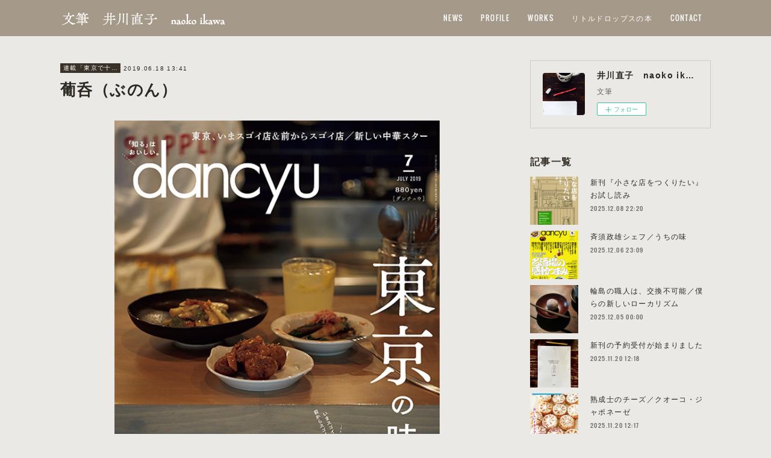

--- FILE ---
content_type: text/html; charset=utf-8
request_url: https://www.naokoikawa.com/posts/6458615/
body_size: 12678
content:
<!doctype html>

            <html lang="ja" data-reactroot=""><head><meta charSet="UTF-8"/><meta http-equiv="X-UA-Compatible" content="IE=edge"/><meta name="viewport" content="width=device-width,user-scalable=no,initial-scale=1.0,minimum-scale=1.0,maximum-scale=1.0"/><title data-react-helmet="true">葡呑（ぶのん） | 井川直子　naoko ikawa</title><link data-react-helmet="true" rel="canonical" href="https://www.naokoikawa.com/posts/6458615/"/><meta name="description" content="このお店のことを、私はちゃんとわかって書けるだろうか。そもそも私が、書いていいのだろうか。考え始めるとこわくなる、それほどこの店を特別に思う人は多く、この店が育ててきた人の輪は大きい。「葡呑」は、みん"/><meta name="google-site-verification" content="MmBYBpsBYZ6y41H_KFEz3PurOI8sDSBdOFmBig0Nqyg"/><meta property="fb:app_id" content="522776621188656"/><meta property="og:url" content="https://www.naokoikawa.com/posts/6458615"/><meta property="og:type" content="article"/><meta property="og:title" content="葡呑（ぶのん）"/><meta property="og:description" content="このお店のことを、私はちゃんとわかって書けるだろうか。そもそも私が、書いていいのだろうか。考え始めるとこわくなる、それほどこの店を特別に思う人は多く、この店が育ててきた人の輪は大きい。「葡呑」は、みん"/><meta property="og:image" content="https://cdn.amebaowndme.com/madrid-prd/madrid-web/images/sites/474163/62f909e155499c5507a2f1c4169c7bf1_4da979634218c3f262061c5c2af860e9.jpg"/><meta property="og:site_name" content="井川直子　naoko ikawa"/><meta property="og:locale" content="ja_JP"/><meta name="twitter:card" content="summary_large_image"/><meta name="twitter:site" content="@amebaownd"/><meta name="twitter:creator" content="@ikawa_nao"/><meta name="twitter:title" content="葡呑（ぶのん） | 井川直子　naoko ikawa"/><meta name="twitter:description" content="このお店のことを、私はちゃんとわかって書けるだろうか。そもそも私が、書いていいのだろうか。考え始めるとこわくなる、それほどこの店を特別に思う人は多く、この店が育ててきた人の輪は大きい。「葡呑」は、みん"/><meta name="twitter:image" content="https://cdn.amebaowndme.com/madrid-prd/madrid-web/images/sites/474163/62f909e155499c5507a2f1c4169c7bf1_4da979634218c3f262061c5c2af860e9.jpg"/><meta name="twitter:app:id:iphone" content="911640835"/><meta name="twitter:app:url:iphone" content="amebaownd://public/sites/474163/posts/6458615"/><meta name="twitter:app:id:googleplay" content="jp.co.cyberagent.madrid"/><meta name="twitter:app:url:googleplay" content="amebaownd://public/sites/474163/posts/6458615"/><meta name="twitter:app:country" content="US"/><link rel="amphtml" href="https://amp.amebaownd.com/posts/6458615"/><link rel="alternate" type="application/rss+xml" title="井川直子　naoko ikawa" href="https://www.naokoikawa.com/rss.xml"/><link rel="alternate" type="application/atom+xml" title="井川直子　naoko ikawa" href="https://www.naokoikawa.com/atom.xml"/><link rel="sitemap" type="application/xml" title="Sitemap" href="/sitemap.xml"/><link href="https://static.amebaowndme.com/madrid-frontend/css/user.min-a66be375c.css" rel="stylesheet" type="text/css"/><link href="https://static.amebaowndme.com/madrid-frontend/css/cell/index.min-a66be375c.css" rel="stylesheet" type="text/css"/><link rel="icon" href="https://cdn.amebaowndme.com/madrid-prd/madrid-web/images/sites/474163/388a5fd783b288236706159f1bb1ef4b_fc3237286e973cf7a50aab83fd900e87.png?width=32&amp;height=32"/><link rel="apple-touch-icon" href="https://cdn.amebaowndme.com/madrid-prd/madrid-web/images/sites/474163/388a5fd783b288236706159f1bb1ef4b_fc3237286e973cf7a50aab83fd900e87.png?width=180&amp;height=180"/><style id="site-colors" charSet="UTF-8">.u-nav-clr {
  color: #ffffff;
}
.u-nav-bdr-clr {
  border-color: #ffffff;
}
.u-nav-bg-clr {
  background-color: #a59a89;
}
.u-nav-bg-bdr-clr {
  border-color: #a59a89;
}
.u-site-clr {
  color: #ffffff;
}
.u-base-bg-clr {
  background-color: #eae9e6;
}
.u-btn-clr {
  color: #ffffff;
}
.u-btn-clr:hover,
.u-btn-clr--active {
  color: rgba(255,255,255, 0.7);
}
.u-btn-clr--disabled,
.u-btn-clr:disabled {
  color: rgba(255,255,255, 0.5);
}
.u-btn-bdr-clr {
  border-color: #aca394;
}
.u-btn-bdr-clr:hover,
.u-btn-bdr-clr--active {
  border-color: rgba(172,163,148, 0.7);
}
.u-btn-bdr-clr--disabled,
.u-btn-bdr-clr:disabled {
  border-color: rgba(172,163,148, 0.5);
}
.u-btn-bg-clr {
  background-color: #aca394;
}
.u-btn-bg-clr:hover,
.u-btn-bg-clr--active {
  background-color: rgba(172,163,148, 0.7);
}
.u-btn-bg-clr--disabled,
.u-btn-bg-clr:disabled {
  background-color: rgba(172,163,148, 0.5);
}
.u-txt-clr {
  color: #2d2922;
}
.u-txt-clr--lv1 {
  color: rgba(45,41,34, 0.7);
}
.u-txt-clr--lv2 {
  color: rgba(45,41,34, 0.5);
}
.u-txt-clr--lv3 {
  color: rgba(45,41,34, 0.3);
}
.u-txt-bg-clr {
  background-color: #eae9e8;
}
.u-lnk-clr,
.u-clr-area a {
  color: #4e75a3;
}
.u-lnk-clr:visited,
.u-clr-area a:visited {
  color: rgba(78,117,163, 0.7);
}
.u-lnk-clr:hover,
.u-clr-area a:hover {
  color: rgba(78,117,163, 0.5);
}
.u-ttl-blk-clr {
  color: #383228;
}
.u-ttl-blk-bdr-clr {
  border-color: #383228;
}
.u-ttl-blk-bdr-clr--lv1 {
  border-color: #d7d6d4;
}
.u-bdr-clr {
  border-color: #cfccc6;
}
.u-acnt-bdr-clr {
  border-color: #383228;
}
.u-acnt-bg-clr {
  background-color: #383228;
}
body {
  background-color: #eae9e6;
}
blockquote {
  color: rgba(45,41,34, 0.7);
  border-left-color: #cfccc6;
};</style><style id="user-css" charSet="UTF-8">;</style><style media="screen and (max-width: 800px)" id="user-sp-css" charSet="UTF-8">;</style><script>
              (function(i,s,o,g,r,a,m){i['GoogleAnalyticsObject']=r;i[r]=i[r]||function(){
              (i[r].q=i[r].q||[]).push(arguments)},i[r].l=1*new Date();a=s.createElement(o),
              m=s.getElementsByTagName(o)[0];a.async=1;a.src=g;m.parentNode.insertBefore(a,m)
              })(window,document,'script','//www.google-analytics.com/analytics.js','ga');
            </script></head><body id="mdrd-a66be375c" class="u-txt-clr u-base-bg-clr theme-cell plan-premium hide-owndbar "><noscript><iframe src="//www.googletagmanager.com/ns.html?id=GTM-PXK9MM" height="0" width="0" style="display:none;visibility:hidden"></iframe></noscript><script>
            (function(w,d,s,l,i){w[l]=w[l]||[];w[l].push({'gtm.start':
            new Date().getTime(),event:'gtm.js'});var f=d.getElementsByTagName(s)[0],
            j=d.createElement(s),dl=l!='dataLayer'?'&l='+l:'';j.async=true;j.src=
            '//www.googletagmanager.com/gtm.js?id='+i+dl;f.parentNode.insertBefore(j,f);
            })(window,document, 'script', 'dataLayer', 'GTM-PXK9MM');
            </script><div id="content"><div class="page " data-reactroot=""><div class="page__outer"><div class="page__inner u-base-bg-clr"><div></div><header class="page__header header u-nav-bg-clr  "><div class="header__inner"><div class="header__site-info"><div class="header__logo"><div><img alt=""/></div></div></div><nav role="navigation" class="header__nav global-nav u-nav-bg-bdr-clr js-nav-overflow-criterion is-invisible"><ul class="global-nav__list "><li class="global-nav__item u-nav-bdr-clr js-nav-item "><a target="" class="u-nav-clr u-font" href="/">NEWS</a></li><li class="global-nav__item u-nav-bdr-clr js-nav-item "><a target="" class="u-nav-clr u-font" href="/pages/1882616/page_201602191132">PROFILE</a></li><li class="global-nav__item u-nav-bdr-clr js-nav-item "><a target="" class="u-nav-clr u-font" href="/pages/1883094/page_201805011916">WORKS</a></li><li class="global-nav__item u-nav-bdr-clr js-nav-item "><a target="" class="u-nav-clr u-font" href="/pages/2651939/shopItem">リトルドロップスの本</a></li><li class="global-nav__item u-nav-bdr-clr js-nav-item "><a target="" class="u-nav-clr u-font" href="/pages/1887391/page_201805031301">CONTACT</a></li></ul></nav><div class="header__icon header-icon"><span class="header-icon__item u-nav-bdr-clr"></span><span class="header-icon__item u-nav-bdr-clr"></span></div></div></header><div></div><div class="page__container page-container"><div class="page-container-inner"><div class="page-container-blog-detail"><div class="page-container__main"><div role="main" class="page__main page__main--blog-detail"><div class="section"><div class="blog-article-outer"><article class="blog-article"><div class="blog-article__inner"><div class="blog-article__header"><div class="blog-article__category blog-category u-acnt-bg-clr"><a href="/posts/categories/1215912">連載「東京で十年。」dancyu</a></div><time class="blog-article__date blog-date u-txt-clr" dateTime="2019-06-18T13:41:05Z">2019.06.18 13:41</time><div class="blog-article__title blog-title"><h1 class="blog-title__text u-txt-clr">葡呑（ぶのん）</h1></div></div><div class="blog-article__content"><div class="blog-article__body blog-body"><div class="blog-body__item"><div class="img img__item--center img__item--fit"><div><img alt=""/></div></div></div><div class="blog-body__item"><div class="blog-body__text u-txt-clr" data-block-type="text"><p></p><p></p><p>このお店のことを、私はちゃんとわかって書けるだろうか。</p><p>そもそも私が、書いていいのだろうか。<br></p><p>考え始めるとこわくなる、それほどこの店を特別に思う人は多く、この店が育ててきた人の輪は大きい。「葡呑」は、みんなが帰る家のような酒場です。</p><p></p><p>dancyu連載「東京で十年。」</p><p>もうとっくに20年くらいかと思いきや、西麻布で10年。<br></p><p></p><p></p><p>雑居ビルばかりの街で、奇跡的に残る一戸建て木造家屋。デザインは故・石川純夫氏。デザイナーズ・レストランなる言葉が生まれた1990年代、古民家再生を得意として活躍されていた方です。</p><p>誌面では、生かされているこの家が笑っているように写っています。<br></p><p></p><p></p><p>女将のくまちゃんと、店主の中湊さんと、この家と。三人（二人と一軒）一緒、10周年の記念写真ですね。</p><p></p><p></p><p></p><p></p><br><p></p></div></div></div></div><div class="blog-article__footer"><div class="bloginfo"><div class="bloginfo__category bloginfo-category"><ul class="bloginfo-category__list bloginfo-category-list"><li class="bloginfo-category-list__item"><a class="u-txt-clr u-txt-clr--lv2" href="/posts/categories/1215912">連載「東京で十年。」dancyu<!-- -->(<!-- -->80<!-- -->)</a></li></ul></div></div><div class="reblog-btn-outer"><div class="reblog-btn-body"><button class="reblog-btn"><span class="reblog-btn__inner"><span class="icon icon--reblog2"></span></span></button></div></div></div></div><div class="complementary-outer complementary-outer--slot2"><div class="complementary complementary--shareButton "><div class="block-type--shareButton"><div class="share share--circle share--circle-5"><button class="share__btn--facebook share__btn share__btn--circle"><span aria-hidden="true" class="icon--facebook icon"></span></button><button class="share__btn--twitter share__btn share__btn--circle"><span aria-hidden="true" class="icon--twitter icon"></span></button><button class="share__btn--hatenabookmark share__btn share__btn--circle"><span aria-hidden="true" class="icon--hatenabookmark icon"></span></button><button class="share__btn--pocket share__btn share__btn--circle"><span aria-hidden="true" class="icon--pocket icon"></span></button><button class="share__btn--googleplus share__btn share__btn--circle"><span aria-hidden="true" class="icon--googleplus icon"></span></button></div></div></div><div class="complementary complementary--siteFollow "><div class="block-type--siteFollow"><div class="site-follow u-bdr-clr"><div class="site-follow__img"><div><img alt=""/></div></div><div class="site-follow__body"><p class="site-follow__title u-txt-clr"><span class="site-follow__title-inner ">井川直子　naoko ikawa</span></p><p class="site-follow__text u-txt-clr u-txt-clr--lv1">文筆</p><div class="site-follow__btn-outer"><button class="site-follow__btn site-follow__btn--yet"><div class="site-follow__btn-text"><span aria-hidden="true" class="site-follow__icon icon icon--plus"></span>フォロー</div></button></div></div></div></div></div><div class="complementary complementary--relatedPosts "><div class="block-type--relatedPosts"></div></div><div class="complementary complementary--postPrevNext "><div class="block-type--postPrevNext"><div class="pager pager--type1"><ul class="pager__list"><li class="pager__item pager__item--prev pager__item--bg"><a class="pager__item-inner " style="background-image:url(https://r-tsushin.com/data/magazine_sp/sp201907_hyoushi.jpg)" href="/posts/6462192"><time class="pager__date " dateTime="2019-06-19T09:03:25Z">2019.06.19 09:03</time><div><span class="pager__description ">ブンカ堂</span></div><span aria-hidden="true" class="pager__icon icon icon--disclosure-l4 "></span></a></li><li class="pager__item pager__item--next pager__item--bg"><a class="pager__item-inner " style="background-image:url(https://cdn.amebaowndme.com/madrid-prd/madrid-web/images/sites/474163/a90c8908f85be7178e9656f3f54e2383_988f750005de502c69ee976c609fc32d.jpg?width=400)" href="/posts/6361189"><time class="pager__date " dateTime="2019-06-03T06:39:40Z">2019.06.03 06:39</time><div><span class="pager__description ">近江屋洋菓子店の「抑制」</span></div><span aria-hidden="true" class="pager__icon icon icon--disclosure-r4 "></span></a></li></ul></div></div></div></div><div class="blog-article__comment"><div class="comment-list js-comment-list" style="display:none"><div><p class="comment-count u-txt-clr u-txt-clr--lv2"><span>0</span>コメント</p><ul><li class="comment-list__item comment-item js-comment-form"><div class="comment-item__body"><form class="comment-item__form u-bdr-clr "><div class="comment-item__form-head"><textarea type="text" id="post-comment" maxLength="1100" placeholder="コメントする..." class="comment-item__input"></textarea></div><div class="comment-item__form-foot"><p class="comment-item__count-outer"><span class="comment-item__count ">1000</span> / 1000</p><button type="submit" disabled="" class="comment-item__submit">投稿</button></div></form></div></li></ul></div></div></div><div class="pswp" tabindex="-1" role="dialog" aria-hidden="true"><div class="pswp__bg"></div><div class="pswp__scroll-wrap"><div class="pswp__container"><div class="pswp__item"></div><div class="pswp__item"></div><div class="pswp__item"></div></div><div class="pswp__ui pswp__ui--hidden"><div class="pswp__top-bar"><div class="pswp__counter"></div><button class="pswp__button pswp__button--close" title="Close (Esc)"></button><button class="pswp__button pswp__button--share" title="Share"></button><button class="pswp__button pswp__button--fs" title="Toggle fullscreen"></button><button class="pswp__button pswp__button--zoom" title="Zoom in/out"></button><div class="pswp__preloader"><div class="pswp__preloader__icn"><div class="pswp__preloader__cut"><div class="pswp__preloader__donut"></div></div></div></div></div><div class="pswp__share-modal pswp__share-modal--hidden pswp__single-tap"><div class="pswp__share-tooltip"></div></div><div class="pswp__button pswp__button--close pswp__close"><span class="pswp__close__item pswp__close"></span><span class="pswp__close__item pswp__close"></span></div><div class="pswp__bottom-bar"><button class="pswp__button pswp__button--arrow--left js-lightbox-arrow" title="Previous (arrow left)"></button><button class="pswp__button pswp__button--arrow--right js-lightbox-arrow" title="Next (arrow right)"></button></div><div class=""><div class="pswp__caption"><div class="pswp__caption"></div><div class="pswp__caption__link"><a class="js-link"></a></div></div></div></div></div></div></article></div></div></div></div><aside class="page-container__side page-container__side--east"><div class="complementary-outer complementary-outer--slot11"><div class="complementary complementary--siteFollow complementary--sidebar"><div class="block-type--siteFollow"><div class="site-follow u-bdr-clr"><div class="site-follow__img"><div><img alt=""/></div></div><div class="site-follow__body"><p class="site-follow__title u-txt-clr"><span class="site-follow__title-inner ">井川直子　naoko ikawa</span></p><p class="site-follow__text u-txt-clr u-txt-clr--lv1">文筆</p><div class="site-follow__btn-outer"><button class="site-follow__btn site-follow__btn--yet"><div class="site-follow__btn-text"><span aria-hidden="true" class="site-follow__icon icon icon--plus"></span>フォロー</div></button></div></div></div></div></div><div class="complementary complementary--post complementary--sidebar"><div class="block-type--post"><div class=""><div><h4 class="complementary__heading u-ttl-blk-clr u-font">記事一覧</h4></div><div class="blog-list blog-list--summary blog-list--sidebarm blog-list--recent"></div></div></div></div><div class="complementary complementary--postsCategory complementary--sidebar"><div class="block-type--postsCategory"></div></div><div class="complementary complementary--postsArchive complementary--sidebar"><div class="block-type--postsArchive"></div></div><div class="complementary complementary--keywordSearch complementary--sidebar"><div class="block-type--keywordSearch"><div class="block-type--keyword-search"><div class="keyword-search u-bdr-clr"><form action="" name="keywordSearchForm0" novalidate=""><label for="keyword-search-0" aria-hidden="true" class="keyword-search__icon icon icon--search3"></label><input type="search" id="keyword-search-0" placeholder="キーワードを入力" name="keyword" maxLength="100" class="keyword-search__input"/></form></div></div></div></div><div class="pswp" tabindex="-1" role="dialog" aria-hidden="true"><div class="pswp__bg"></div><div class="pswp__scroll-wrap"><div class="pswp__container"><div class="pswp__item"></div><div class="pswp__item"></div><div class="pswp__item"></div></div><div class="pswp__ui pswp__ui--hidden"><div class="pswp__top-bar"><div class="pswp__counter"></div><button class="pswp__button pswp__button--close" title="Close (Esc)"></button><button class="pswp__button pswp__button--share" title="Share"></button><button class="pswp__button pswp__button--fs" title="Toggle fullscreen"></button><button class="pswp__button pswp__button--zoom" title="Zoom in/out"></button><div class="pswp__preloader"><div class="pswp__preloader__icn"><div class="pswp__preloader__cut"><div class="pswp__preloader__donut"></div></div></div></div></div><div class="pswp__share-modal pswp__share-modal--hidden pswp__single-tap"><div class="pswp__share-tooltip"></div></div><div class="pswp__button pswp__button--close pswp__close"><span class="pswp__close__item pswp__close"></span><span class="pswp__close__item pswp__close"></span></div><div class="pswp__bottom-bar"><button class="pswp__button pswp__button--arrow--left js-lightbox-arrow" title="Previous (arrow left)"></button><button class="pswp__button pswp__button--arrow--right js-lightbox-arrow" title="Next (arrow right)"></button></div><div class=""><div class="pswp__caption"><div class="pswp__caption"></div><div class="pswp__caption__link"><a class="js-link"></a></div></div></div></div></div></div></div></aside></div></div></div><footer role="contentinfo" class="page__footer footer" style="opacity:1 !important;visibility:visible !important;text-indent:0 !important;overflow:visible !important;position:static !important"><div style="opacity:1 !important;visibility:visible !important;text-indent:0 !important;overflow:visible !important;display:block !important;width:auto !important;height:auto !important;transform:none !important"><div class="shop-footer"><a class="shop-footer__link u-txt-clr u-txt-clr--lv2" href="/shops/privacyPolicy"><span style="color:rgba(45,41,34, 0.5) !important">プライバシーポリシー</span></a><a class="shop-footer__link u-txt-clr u-txt-clr--lv2" href="/shops/transactionLaw"><span style="color:rgba(45,41,34, 0.5) !important">特定商取引法に基づく表記</span></a></div></div><div class="footer__inner u-bdr-clr " style="opacity:1 !important;visibility:visible !important;text-indent:0 !important;overflow:visible !important;display:block !important;transform:none !important"><div class="footer__item u-bdr-clr" style="opacity:1 !important;visibility:visible !important;text-indent:0 !important;overflow:visible !important;display:block !important;transform:none !important"><p class="footer__copyright u-font"><small class="u-txt-clr u-txt-clr--lv2 u-font" style="color:rgba(45,41,34, 0.5) !important">Copyright©Naoko Ikawa All Rights Reserved.画像、文章の無断使用、無断転載をお断りします。Unauthorized copying prohibited.</small></p></div></div></footer></div></div><div class="toast"></div></div></div><script charSet="UTF-8">window.mdrdEnv="prd";</script><script charSet="UTF-8">window.INITIAL_STATE={"authenticate":{"authCheckCompleted":false,"isAuthorized":false},"blogPostReblogs":{},"category":{},"currentSite":{"fetching":false,"status":null,"site":{}},"shopCategory":{},"categories":{},"notifications":{},"page":{},"paginationTitle":{},"postArchives":{},"postComments":{"6458615":{"data":[],"pagination":{"total":0,"offset":0,"limit":0,"cursors":{"after":"","before":""}},"fetching":false},"submitting":false,"postStatus":null},"postDetail":{"postDetail-blogPostId:6458615":{"fetching":false,"loaded":true,"meta":{"code":200},"data":{"id":"6458615","userId":"625571","siteId":"474163","status":"publish","title":"葡呑（ぶのん）","contents":[{"type":"image","fit":true,"scale":0.75,"align":"center","url":"https:\u002F\u002Fcdn.amebaowndme.com\u002Fmadrid-prd\u002Fmadrid-web\u002Fimages\u002Fsites\u002F474163\u002F62f909e155499c5507a2f1c4169c7bf1_4da979634218c3f262061c5c2af860e9.jpg","link":"https:\u002F\u002Fwww.president.co.jp\u002Fdan\u002Fnew\u002F","width":500,"height":667,"target":"_blank","lightboxIndex":0},{"type":"text","format":"html","value":"\u003Cp\u003E\u003Cp\u003E\u003Cp\u003Eこのお店のことを、私はちゃんとわかって書けるだろうか。\u003C\u002Fp\u003E\u003Cp\u003Eそもそも私が、書いていいのだろうか。\u003Cbr\u003E\u003Cp\u003E考え始めるとこわくなる、それほどこの店を特別に思う人は多く、この店が育ててきた人の輪は大きい。「葡呑」は、みんなが帰る家のような酒場です。\u003C\u002Fp\u003E\u003Cp\u003E\u003Cp\u003Edancyu連載「東京で十年。」\u003C\u002Fp\u003E\u003Cp\u003Eもうとっくに20年くらいかと思いきや、西麻布で10年。\u003Cbr\u003E\u003Cp\u003E\u003Cp\u003E\u003Cp\u003E雑居ビルばかりの街で、奇跡的に残る一戸建て木造家屋。デザインは故・石川純夫氏。デザイナーズ・レストランなる言葉が生まれた1990年代、古民家再生を得意として活躍されていた方です。\u003C\u002Fp\u003E\u003Cp\u003E誌面では、生かされているこの家が笑っているように写っています。\u003Cbr\u003E\u003C\u002Fp\u003E\u003C\u002Fp\u003E\u003C\u002Fp\u003E\u003Cp\u003E女将のくまちゃんと、店主の中湊さんと、この家と。三人（二人と一軒）一緒、10周年の記念写真ですね。\u003C\u002Fp\u003E\u003C\u002Fp\u003E\u003C\u002Fp\u003E\u003C\u002Fp\u003E\u003C\u002Fp\u003E\u003Cbr\u003E\u003C\u002Fp\u003E"}],"urlPath":"","publishedUrl":"https:\u002F\u002Fwww.naokoikawa.com\u002Fposts\u002F6458615","ogpDescription":"","ogpImageUrl":"","contentFiltered":"","viewCount":0,"commentCount":0,"reblogCount":0,"prevBlogPost":{"id":"6462192","title":"ブンカ堂","summary":"連載・新米オーナーズストーリーは、いわゆるセンベロの町・立石の「ブンカ堂」です。オーナーの西村さんは立石生まれの立石育ち。「この町に無いものがよそにあるなら出たんだろうけど」、結局、出なかった。それは彼に必要なものが、この町に全部あったということです。キャップを浅く被ったおじさんが昼からお酒を呑むのがあたりまえの町で、西村さんはニコニコと、自分の祖父くらいのお客さんも、若い世代のお客さんもふわっと迎えます。みんなが同じように許される。「1000円で2時間いる人」だって許される。なぜなら「僕があくせくしなくて済むからです」。「これ無理」とか、「許せない」のほうが多く聞こえる時代にあって、許すやさしさが受け継がれているお店です。","imageUrl":"https:\u002F\u002Fr-tsushin.com\u002Fdata\u002Fmagazine_sp\u002Fsp201907_hyoushi.jpg","publishedAt":"2019-06-19T09:03:25Z"},"nextBlogPost":{"id":"6361189","title":"近江屋洋菓子店の「抑制」","summary":"長くつづく、よいデザイン。ロングライフデザインとは、形だけのことでなく、ものの作られ方や売られ方などデザインを取り巻く環境を含めての言葉だそうです。ロングライフデザインを提唱してきた、ナガオカケンメイさん率いるD&DEPARTMENTPROJECTから、新雑誌『d news（ディ ニュース）が創刊されました。これまで、各都道府県をデザインの視点で切り取る旅の本『d design travel』の発刊などでつながってきた人々、ロングライフデザインのまわりにいる人々と作る、全100ページ。私は、ここで連載「つづく店のやさしさ」を書かせていただいています。第１回は、明治17年創業の「近江屋洋菓子店」。そのやさしさは「抑制」にある、というエッセイです。ちなみに、長くつづくお店で何か、というお題をいただいてすぐ「やさしさ」にしようと思いました。その理由は、原稿の冒頭でぜひ。D&DEPARTMENT北海道、埼玉、東京、山梨、富山、京都、鹿児島、東京、またはd47にて先行発売（創刊号特別価格・1080円）。﻿﻿","imageUrl":"https:\u002F\u002Fcdn.amebaowndme.com\u002Fmadrid-prd\u002Fmadrid-web\u002Fimages\u002Fsites\u002F474163\u002Fa90c8908f85be7178e9656f3f54e2383_988f750005de502c69ee976c609fc32d.jpg","publishedAt":"2019-06-03T06:39:40Z"},"rebloggedPost":false,"blogCategories":[{"id":"1215912","siteId":"474163","label":"連載「東京で十年。」dancyu","publishedCount":80,"createdAt":"2018-05-08T01:34:10Z","updatedAt":"2022-11-07T14:39:41Z"}],"user":{"id":"625571","nickname":"coffee-oden","description":"","official":false,"photoUrl":"https:\u002F\u002Fprofile-api.ameba.jp\u002Fv2\u002Fas\u002Fo5d462ee05686dc252d6ffb5f01ca5321cf991f3\u002FprofileImage?cat=300","followingCount":1,"createdAt":"2018-05-01T06:37:29Z","updatedAt":"2025-12-08T23:06:52Z"},"updateUser":{"id":"625571","nickname":"coffee-oden","description":"","official":false,"photoUrl":"https:\u002F\u002Fprofile-api.ameba.jp\u002Fv2\u002Fas\u002Fo5d462ee05686dc252d6ffb5f01ca5321cf991f3\u002FprofileImage?cat=300","followingCount":1,"createdAt":"2018-05-01T06:37:29Z","updatedAt":"2025-12-08T23:06:52Z"},"comments":{"pagination":{"total":0,"offset":0,"limit":0,"cursors":{"after":"","before":""}},"data":[]},"publishedAt":"2019-06-18T13:41:05Z","createdAt":"2019-06-18T13:41:05Z","updatedAt":"2019-06-18T13:41:05Z","version":1}}},"postList":{},"shopList":{},"shopItemDetail":{},"pureAd":{},"keywordSearch":{},"proxyFrame":{"loaded":false},"relatedPostList":{},"route":{"route":{"path":"\u002Fposts\u002F:blog_post_id","component":function Connect(props, context) {
        _classCallCheck(this, Connect);

        var _this = _possibleConstructorReturn(this, _Component.call(this, props, context));

        _this.version = version;
        _this.store = props.store || context.store;

        (0, _invariant2["default"])(_this.store, 'Could not find "store" in either the context or ' + ('props of "' + connectDisplayName + '". ') + 'Either wrap the root component in a <Provider>, ' + ('or explicitly pass "store" as a prop to "' + connectDisplayName + '".'));

        var storeState = _this.store.getState();
        _this.state = { storeState: storeState };
        _this.clearCache();
        return _this;
      },"route":{"id":"0","type":"blog_post_detail","idForType":"0","title":"","urlPath":"\u002Fposts\u002F:blog_post_id","isHomePage":false}},"params":{"blog_post_id":"6458615"},"location":{"pathname":"\u002Fposts\u002F6458615","search":"","hash":"","action":"POP","key":"2bp9k2","query":{}}},"siteConfig":{"tagline":"文筆","title":"井川直子　naoko ikawa","copyright":"Copyright©Naoko Ikawa All Rights Reserved.画像、文章の無断使用、無断転載をお断りします。Unauthorized copying prohibited.","iconUrl":"https:\u002F\u002Fcdn.amebaowndme.com\u002Fmadrid-prd\u002Fmadrid-web\u002Fimages\u002Fsites\u002F474163\u002Fa7eac29dcb6cb4fcf5f57d60d389b938_65dfb3289bce08cc0fde0f123082db7b.jpg","logoUrl":"https:\u002F\u002Fcdn.amebaowndme.com\u002Fmadrid-prd\u002Fmadrid-web\u002Fimages\u002Fsites\u002F474163\u002Faa6dfd75c81b9b62a09a908cc1c8ed26_ba7fed8e5f06e5368bda51bd0cb24e22.png","coverImageUrl":"https:\u002F\u002Fcdn.amebaowndme.com\u002Fmadrid-prd\u002Fmadrid-web\u002Fimages\u002Fsites\u002F474163\u002Faa11ae88d5f5f97c038c6bcd3cfa5053_bc574febd2e169931b9792813dc60173.jpg","homePageId":"1882615","siteId":"474163","siteCategoryIds":[1,93],"themeId":"17","theme":"cell","shopId":"nao474163-owndshop-com","openedShop":true,"shop":{"law":{"userType":"1","corporateName":"","firstName":"直子","lastName":"井川","zipCode":"153-0063","prefecture":"東京都","address":"目黒区目黒4-12-2","telNo":"03-3441-8862","aboutContact":"メールアドレス：info.littledrops@gmail.com\r\n営業時間 ：月〜金曜、11:00〜17:00","aboutPrice":"販売価格は、表示された金額（表示価格\u002F消費税込）+送料（手数料含む）と致します。","aboutPay":"支払方法：クレジットカード、各種キャリア、銀行振込、コンビニ振込、Pay-easyによる決済がご利用頂けます。\r\n支払時期：商品注文確定時でお支払いが確定致します。","aboutService":"ご注文は、配送のご依頼を受けてから5日以内に発送いたします。","aboutReturn":"商品に欠陥がある場合を除き、基本的には返品には応じません。"},"privacyPolicy":{"operator":"井川直子","contact":"特定商取引に基づく表記をご覧ください。","collectAndUse":"1. 取得する個人情報\n住所、氏名、電話番号、電子メールアドレス\n2. 利用目的\nサービスの提供（商品の発送や管理、資料の提供等）や当社からの連絡（お客様からのお問い合わせに対する回答やアンケート、新しいサービスや商品のご案内・広告等）","restrictionToThirdParties":"当社は、次に掲げる場合を除くほか、あらかじめご本人の同意を得ないで、お客様の個人情報を第三者に提供しません。\n\n1. 法令に基づく場合\n2. 人の生命、身体または財産の保護のために必要がある場合であって、ご本人の同意を得ることが困難であるとき\n3. 公衆衛生の向上または児童の健全な育成の推進のために特に必要がある場合であって、ご本人の同意を得ることが困難であるとき\n4. 国の機関もしくは地方公共団体またはその委託を受けた者が法令の定める事務を遂行することに対して協力する必要がある場合であって、ご本人の同意を得ることにより当該事務の遂行に支障を及ぼすおそれがあるとき\n5. あらかじめ次の事項を告知あるいは公表をしている場合\n(1) 利用目的に第三者への提供を含むこと\n(2) 第三者に提供されるデータの項目\n(3) 第三者への提供の手段または方法\n(4) ご本人の求めに応じて個人情報の第三者への提供を停止すること\nただし次に掲げる場合は上記に定める第三者には該当しません。\n(4.1) 当社が利用目的の達成に必要な範囲内において個人情報の取り扱いの全部または一部を委託する場合\n(4.2) 合併その他の事由による事業の承継に伴って個人情報が提供される場合\n","supervision":"当社はサービスを提供する上で、業務の一部（商品の発送や代金決裁等）を外部に委託することがあります。\nこの場合、個人情報を法令に従い適切に取り扱う委託先を選定し、お客様の個人情報が流出・漏洩したりすることがないよう委託先の管理体制を含め契約で取り決め適切に管理させます。","disclosure":"当社は、ご本人（または代理人）から、ご自身の個人情報についての開示、内容の訂正、追加または削除を求められたときは、ご本人に対し、当社所定の手続きにて対応します。","cookie":"クッキーについては、お客様によるサービスの利用を便利にするため（再ログイン時の手間を省略する等）に利用しますが、ブラウザの設定で拒否することが可能です。\nまた、クッキーを拒否するとサービスが受けられない場合は、その旨も公表します。"}},"user":{"id":"625571","nickname":"coffee-oden","photoUrl":"","createdAt":"2018-05-01T06:37:29Z","updatedAt":"2025-12-08T23:06:52Z"},"commentApproval":"reject","plan":{"id":"6","name":"premium-annual","ownd_header":true,"powered_by":true,"pure_ads":true},"verifiedType":"general","navigations":[{"title":"NEWS","urlPath":".\u002F","target":"_self","pageId":"1882615"},{"title":"PROFILE","urlPath":".\u002Fpages\u002F1882616\u002Fpage_201602191132","target":"_self","pageId":"1882616"},{"title":"WORKS","urlPath":".\u002Fpages\u002F1883094\u002Fpage_201805011916","target":"_self","pageId":"1883094"},{"title":"リトルドロップスの本","urlPath":".\u002Fpages\u002F2651939\u002FshopItem","target":"_self","pageId":"2651939"},{"title":"CONTACT","urlPath":".\u002Fpages\u002F1887391\u002Fpage_201805031301","target":"_self","pageId":"1887391"}],"routings":[{"id":"0","type":"blog","idForType":"0","title":"","urlPath":"\u002Fposts\u002Fpage\u002F:page_num","isHomePage":false},{"id":"0","type":"blog_post_archive","idForType":"0","title":"","urlPath":"\u002Fposts\u002Farchives\u002F:yyyy\u002F:mm","isHomePage":false},{"id":"0","type":"blog_post_archive","idForType":"0","title":"","urlPath":"\u002Fposts\u002Farchives\u002F:yyyy\u002F:mm\u002Fpage\u002F:page_num","isHomePage":false},{"id":"0","type":"blog_post_category","idForType":"0","title":"","urlPath":"\u002Fposts\u002Fcategories\u002F:category_id","isHomePage":false},{"id":"0","type":"blog_post_category","idForType":"0","title":"","urlPath":"\u002Fposts\u002Fcategories\u002F:category_id\u002Fpage\u002F:page_num","isHomePage":false},{"id":"0","type":"author","idForType":"0","title":"","urlPath":"\u002Fauthors\u002F:user_id","isHomePage":false},{"id":"0","type":"author","idForType":"0","title":"","urlPath":"\u002Fauthors\u002F:user_id\u002Fpage\u002F:page_num","isHomePage":false},{"id":"0","type":"blog_post_category","idForType":"0","title":"","urlPath":"\u002Fposts\u002Fcategory\u002F:category_id","isHomePage":false},{"id":"0","type":"blog_post_category","idForType":"0","title":"","urlPath":"\u002Fposts\u002Fcategory\u002F:category_id\u002Fpage\u002F:page_num","isHomePage":false},{"id":"0","type":"blog_post_detail","idForType":"0","title":"","urlPath":"\u002Fposts\u002F:blog_post_id","isHomePage":false},{"id":"0","type":"shopItem","idForType":"0","title":"","urlPath":"\u002FshopItems\u002F:shopItemId","isHomePage":false},{"id":"0","type":"shopItemList","idForType":"0","title":"","urlPath":"\u002FshopItems\u002Fpage\u002F:pageNum","isHomePage":false},{"id":"0","type":"shopItemCategory","idForType":"0","title":"","urlPath":"\u002FshopItems\u002Fcategories\u002F:shopItemCategoryId","isHomePage":false},{"id":"0","type":"shopItemCategory","idForType":"0","title":"","urlPath":"\u002FshopItems\u002Fcategories\u002F:shopItemCategoryId\u002Fpage\u002F:pageNum","isHomePage":false},{"id":"0","type":"shopPrivacyPolicy","idForType":"0","title":"","urlPath":"\u002Fshops\u002FprivacyPolicy","isHomePage":false},{"id":"0","type":"shopLaw","idForType":"0","title":"","urlPath":"\u002Fshops\u002FtransactionLaw","isHomePage":false},{"id":"0","type":"keywordSearch","idForType":"0","title":"","urlPath":"\u002Fsearch\u002Fq\u002F:query","isHomePage":false},{"id":"0","type":"keywordSearch","idForType":"0","title":"","urlPath":"\u002Fsearch\u002Fq\u002F:query\u002Fpage\u002F:page_num","isHomePage":false},{"id":"9379050","type":"static","idForType":"0","title":"ページ","urlPath":"\u002Fpages\u002F9379050\u002F","isHomePage":false},{"id":"9379050","type":"static","idForType":"0","title":"ページ","urlPath":"\u002Fpages\u002F9379050\u002F:url_path","isHomePage":false},{"id":"4800551","type":"instagramAlbum","idForType":"110444","title":"Instagram","urlPath":"\u002Fpages\u002F4800551\u002F","isHomePage":false},{"id":"4800551","type":"instagramAlbum","idForType":"110444","title":"Instagram","urlPath":"\u002Fpages\u002F4800551\u002F:url_path","isHomePage":false},{"id":"4800551","type":"instagramAlbum","idForType":"110444","title":"Instagram","urlPath":"\u002Finstagram_photos\u002Fpage\u002F:page_num","isHomePage":false},{"id":"2651939","type":"shopItemList","idForType":"0","title":"リトルドロップスの本","urlPath":"\u002Fpages\u002F2651939\u002F","isHomePage":false},{"id":"2651939","type":"shopItemList","idForType":"0","title":"リトルドロップスの本","urlPath":"\u002Fpages\u002F2651939\u002F:url_path","isHomePage":false},{"id":"1901755","type":"static","idForType":"0","title":"空港で、たらこパスタ。","urlPath":"\u002Fpages\u002F1901755\u002F","isHomePage":false},{"id":"1901755","type":"static","idForType":"0","title":"空港で、たらこパスタ。","urlPath":"\u002Fpages\u002F1901755\u002F:url_path","isHomePage":false},{"id":"1887391","type":"static","idForType":"0","title":"CONTACT","urlPath":"\u002Fpages\u002F1887391\u002F","isHomePage":false},{"id":"1887391","type":"static","idForType":"0","title":"CONTACT","urlPath":"\u002Fpages\u002F1887391\u002F:url_path","isHomePage":false},{"id":"1883094","type":"static","idForType":"0","title":"WORKS","urlPath":"\u002Fpages\u002F1883094\u002F","isHomePage":false},{"id":"1883094","type":"static","idForType":"0","title":"WORKS","urlPath":"\u002Fpages\u002F1883094\u002F:url_path","isHomePage":false},{"id":"1883073","type":"twitterTimeline","idForType":"0","title":"Twitter","urlPath":"\u002Fpages\u002F1883073\u002F","isHomePage":false},{"id":"1883073","type":"twitterTimeline","idForType":"0","title":"Twitter","urlPath":"\u002Fpages\u002F1883073\u002F:url_path","isHomePage":false},{"id":"1882617","type":"blog","idForType":"0","title":"今、これつくってます。","urlPath":"\u002Fpages\u002F1882617\u002F","isHomePage":false},{"id":"1882617","type":"blog","idForType":"0","title":"今、これつくってます。","urlPath":"\u002Fpages\u002F1882617\u002F:url_path","isHomePage":false},{"id":"1882616","type":"static","idForType":"0","title":"PROFILE","urlPath":"\u002Fpages\u002F1882616\u002F","isHomePage":false},{"id":"1882616","type":"static","idForType":"0","title":"PROFILE","urlPath":"\u002Fpages\u002F1882616\u002F:url_path","isHomePage":false},{"id":"1882615","type":"blog","idForType":"0","title":"NEWS","urlPath":"\u002Fpages\u002F1882615\u002F","isHomePage":true},{"id":"1882615","type":"blog","idForType":"0","title":"NEWS","urlPath":"\u002Fpages\u002F1882615\u002F:url_path","isHomePage":true},{"id":"1882615","type":"blog","idForType":"0","title":"NEWS","urlPath":"\u002F","isHomePage":true}],"siteColors":{"navigationBackground":"#a59a89","navigationText":"#ffffff","siteTitleText":"#ffffff","background":"#eae9e6","buttonBackground":"#aca394","buttonText":"#ffffff","text":"#2d2922","link":"#4e75a3","titleBlock":"#383228","border":"#cfccc6","accent":"#383228"},"wovnioAttribute":"","useAuthorBlock":false,"twitterHashtags":"","createdAt":"2018-05-01T06:41:33Z","seoTitle":"井川直子　｜　naoko ikawa","isPreview":false,"siteCategory":[{"id":"1","label":"個人のブログやポートフォリオ"},{"id":"93","label":"写真・イラスト・アート"}],"previewPost":null,"previewShopItem":null,"hasAmebaIdConnection":false,"serverTime":"2026-01-19T01:29:47Z","complementaries":{"1":{"contents":{"layout":{"rows":[{"columns":[{"blocks":[]}]}]}},"created_at":"2018-05-01T06:41:33Z","updated_at":"2018-08-31T00:42:35Z"},"2":{"contents":{"layout":{"rows":[{"columns":[{"blocks":[{"type":"shareButton","design":"circle","providers":["facebook","twitter","hatenabookmark","pocket","googleplus"]},{"type":"siteFollow","description":""},{"type":"relatedPosts","layoutType":"gridm","showHeading":true,"heading":"関連記事","limit":6},{"type":"postPrevNext","showImage":true}]}]}]}},"created_at":"2018-05-01T06:41:33Z","updated_at":"2018-08-31T00:42:35Z"},"3":{"contents":{"layout":{"rows":[{"columns":[{"blocks":[]}]}]}},"created_at":"2018-05-01T07:20:10Z","updated_at":"2018-08-31T00:42:35Z"},"4":{"contents":{"layout":{"rows":[{"columns":[{"blocks":[]}]}]}},"created_at":"2018-05-01T07:20:10Z","updated_at":"2018-08-31T00:42:35Z"},"11":{"contents":{"layout":{"rows":[{"columns":[{"blocks":[{"type":"siteFollow","description":""},{"type":"post","mode":"summary","title":"記事一覧","buttonTitle":"","limit":5,"layoutType":"sidebarm","categoryIds":"","showTitle":true,"showButton":true,"sortType":"recent"},{"type":"postsCategory","heading":"カテゴリ","showHeading":true,"showCount":true,"design":"tagcloud"},{"type":"postsArchive","heading":"アーカイブ","showHeading":true,"design":"accordion"},{"type":"keywordSearch","heading":"","showHeading":false}]}]}]}},"created_at":"2018-05-01T07:20:10Z","updated_at":"2018-05-01T07:20:10Z"}},"siteColorsCss":".u-nav-clr {\n  color: #ffffff;\n}\n.u-nav-bdr-clr {\n  border-color: #ffffff;\n}\n.u-nav-bg-clr {\n  background-color: #a59a89;\n}\n.u-nav-bg-bdr-clr {\n  border-color: #a59a89;\n}\n.u-site-clr {\n  color: #ffffff;\n}\n.u-base-bg-clr {\n  background-color: #eae9e6;\n}\n.u-btn-clr {\n  color: #ffffff;\n}\n.u-btn-clr:hover,\n.u-btn-clr--active {\n  color: rgba(255,255,255, 0.7);\n}\n.u-btn-clr--disabled,\n.u-btn-clr:disabled {\n  color: rgba(255,255,255, 0.5);\n}\n.u-btn-bdr-clr {\n  border-color: #aca394;\n}\n.u-btn-bdr-clr:hover,\n.u-btn-bdr-clr--active {\n  border-color: rgba(172,163,148, 0.7);\n}\n.u-btn-bdr-clr--disabled,\n.u-btn-bdr-clr:disabled {\n  border-color: rgba(172,163,148, 0.5);\n}\n.u-btn-bg-clr {\n  background-color: #aca394;\n}\n.u-btn-bg-clr:hover,\n.u-btn-bg-clr--active {\n  background-color: rgba(172,163,148, 0.7);\n}\n.u-btn-bg-clr--disabled,\n.u-btn-bg-clr:disabled {\n  background-color: rgba(172,163,148, 0.5);\n}\n.u-txt-clr {\n  color: #2d2922;\n}\n.u-txt-clr--lv1 {\n  color: rgba(45,41,34, 0.7);\n}\n.u-txt-clr--lv2 {\n  color: rgba(45,41,34, 0.5);\n}\n.u-txt-clr--lv3 {\n  color: rgba(45,41,34, 0.3);\n}\n.u-txt-bg-clr {\n  background-color: #eae9e8;\n}\n.u-lnk-clr,\n.u-clr-area a {\n  color: #4e75a3;\n}\n.u-lnk-clr:visited,\n.u-clr-area a:visited {\n  color: rgba(78,117,163, 0.7);\n}\n.u-lnk-clr:hover,\n.u-clr-area a:hover {\n  color: rgba(78,117,163, 0.5);\n}\n.u-ttl-blk-clr {\n  color: #383228;\n}\n.u-ttl-blk-bdr-clr {\n  border-color: #383228;\n}\n.u-ttl-blk-bdr-clr--lv1 {\n  border-color: #d7d6d4;\n}\n.u-bdr-clr {\n  border-color: #cfccc6;\n}\n.u-acnt-bdr-clr {\n  border-color: #383228;\n}\n.u-acnt-bg-clr {\n  background-color: #383228;\n}\nbody {\n  background-color: #eae9e6;\n}\nblockquote {\n  color: rgba(45,41,34, 0.7);\n  border-left-color: #cfccc6;\n}","siteFont":{"id":"28","name":"Oswald"},"siteCss":"","siteSpCss":"","meta":{"Title":"葡呑（ぶのん） | 井川直子　｜　naoko ikawa","Description":"このお店のことを、私はちゃんとわかって書けるだろうか。そもそも私が、書いていいのだろうか。考え始めるとこわくなる、それほどこの店を特別に思う人は多く、この店が育ててきた人の輪は大きい。「葡呑」は、みん","Keywords":"","Noindex":false,"Nofollow":false,"CanonicalUrl":"https:\u002F\u002Fwww.naokoikawa.com\u002Fposts\u002F6458615","AmpHtml":"https:\u002F\u002Famp.amebaownd.com\u002Fposts\u002F6458615","DisabledFragment":false,"OgMeta":{"Type":"article","Title":"葡呑（ぶのん）","Description":"このお店のことを、私はちゃんとわかって書けるだろうか。そもそも私が、書いていいのだろうか。考え始めるとこわくなる、それほどこの店を特別に思う人は多く、この店が育ててきた人の輪は大きい。「葡呑」は、みん","Image":"https:\u002F\u002Fcdn.amebaowndme.com\u002Fmadrid-prd\u002Fmadrid-web\u002Fimages\u002Fsites\u002F474163\u002F62f909e155499c5507a2f1c4169c7bf1_4da979634218c3f262061c5c2af860e9.jpg","SiteName":"井川直子　naoko ikawa","Locale":"ja_JP"},"DeepLinkMeta":{"Ios":{"Url":"amebaownd:\u002F\u002Fpublic\u002Fsites\u002F474163\u002Fposts\u002F6458615","AppStoreId":"911640835","AppName":"Ameba Ownd"},"Android":{"Url":"amebaownd:\u002F\u002Fpublic\u002Fsites\u002F474163\u002Fposts\u002F6458615","AppName":"Ameba Ownd","Package":"jp.co.cyberagent.madrid"},"WebUrl":"https:\u002F\u002Fwww.naokoikawa.com\u002Fposts\u002F6458615"},"TwitterCard":{"Type":"summary_large_image","Site":"@amebaownd","Creator":"@ikawa_nao","Title":"葡呑（ぶのん） | 井川直子　naoko ikawa","Description":"このお店のことを、私はちゃんとわかって書けるだろうか。そもそも私が、書いていいのだろうか。考え始めるとこわくなる、それほどこの店を特別に思う人は多く、この店が育ててきた人の輪は大きい。「葡呑」は、みん","Image":"https:\u002F\u002Fcdn.amebaowndme.com\u002Fmadrid-prd\u002Fmadrid-web\u002Fimages\u002Fsites\u002F474163\u002F62f909e155499c5507a2f1c4169c7bf1_4da979634218c3f262061c5c2af860e9.jpg"},"TwitterAppCard":{"CountryCode":"US","IPhoneAppId":"911640835","AndroidAppPackageName":"jp.co.cyberagent.madrid","CustomUrl":"amebaownd:\u002F\u002Fpublic\u002Fsites\u002F474163\u002Fposts\u002F6458615"},"SiteName":"井川直子　naoko ikawa","ImageUrl":"https:\u002F\u002Fcdn.amebaowndme.com\u002Fmadrid-prd\u002Fmadrid-web\u002Fimages\u002Fsites\u002F474163\u002F62f909e155499c5507a2f1c4169c7bf1_4da979634218c3f262061c5c2af860e9.jpg","FacebookAppId":"522776621188656","InstantArticleId":"","FaviconUrl":"https:\u002F\u002Fcdn.amebaowndme.com\u002Fmadrid-prd\u002Fmadrid-web\u002Fimages\u002Fsites\u002F474163\u002F388a5fd783b288236706159f1bb1ef4b_fc3237286e973cf7a50aab83fd900e87.png?width=32&height=32","AppleTouchIconUrl":"https:\u002F\u002Fcdn.amebaowndme.com\u002Fmadrid-prd\u002Fmadrid-web\u002Fimages\u002Fsites\u002F474163\u002F388a5fd783b288236706159f1bb1ef4b_fc3237286e973cf7a50aab83fd900e87.png?width=180&height=180","RssItems":[{"title":"井川直子　naoko ikawa","url":"https:\u002F\u002Fwww.naokoikawa.com\u002Frss.xml"}],"AtomItems":[{"title":"井川直子　naoko ikawa","url":"https:\u002F\u002Fwww.naokoikawa.com\u002Fatom.xml"}]},"googleConfig":{"TrackingCode":"UA-118572327-1","SiteVerificationCode":"MmBYBpsBYZ6y41H_KFEz3PurOI8sDSBdOFmBig0Nqyg"},"lanceTrackingUrl":"","FRM_ID_SIGNUP":"c.ownd-sites_r.ownd-sites_474163","landingPageParams":{"domain":"www.naokoikawa.com","protocol":"https","urlPath":"\u002Fposts\u002F6458615"}},"siteFollow":{},"siteServiceTokens":{},"snsFeed":{},"toastMessages":{"messages":[]},"user":{"loaded":false,"me":{}},"userSites":{"fetching":null,"sites":[]},"userSiteCategories":{}};</script><script src="https://static.amebaowndme.com/madrid-metro/js/cell-c961039a0e890b88fbda.js" charSet="UTF-8"></script><style charSet="UTF-8">    @font-face {
      font-family: 'Oswald';
      src: url('https://static.amebaowndme.com/madrid-frontend/fonts/userfont/Oswald.woff2');
    }
    .u-font {
      font-family: "Oswald", "Oswald","Arial", "ヒラギノ角ゴ ProN W6","HiraKakuProN-W6", sans-serif;
    }  </style></body></html>